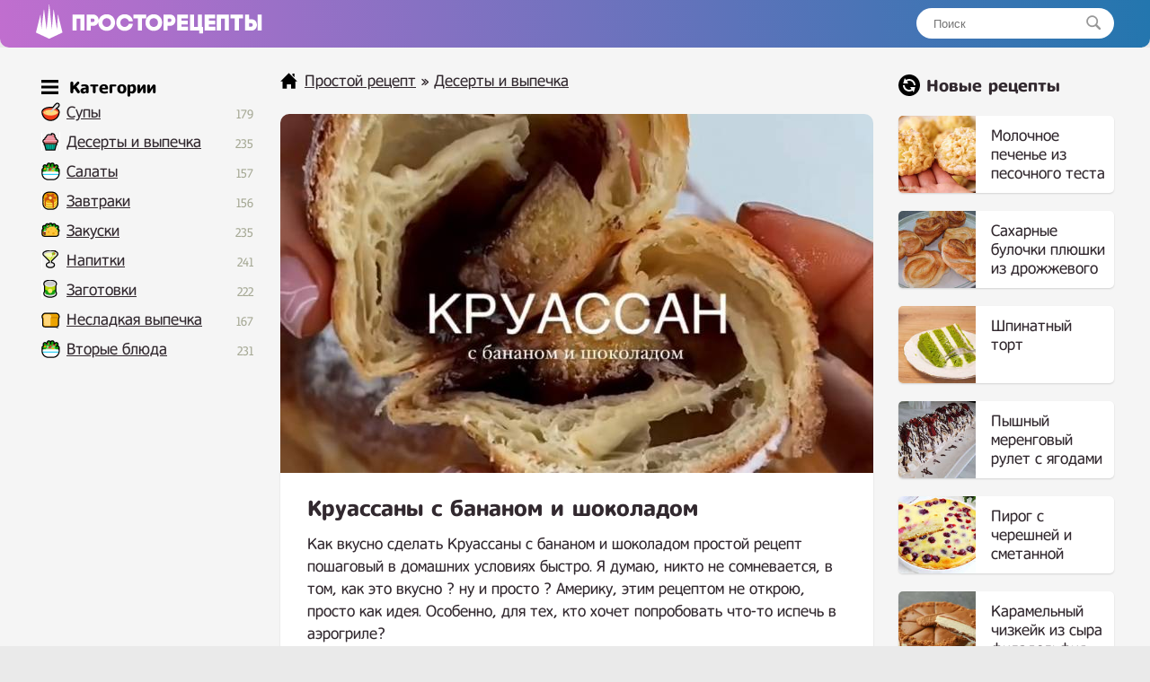

--- FILE ---
content_type: text/html; charset=utf-8
request_url: https://prostorecepty.com/23660-kruassany-s-bananom-i-shokoladom.html
body_size: 8782
content:
<!DOCTYPE html>
<html lang="ru">
<head>

 
	<script async src="https://pagead2.googlesyndication.com/pagead/js/adsbygoogle.js?client=ca-pub-9829659006493648" crossorigin="anonymous" type="7363ad1c3013890689e6a560-text/javascript"></script> 
<link rel="shortcut icon" href="/favicon.png"/>
<link media="screen" href="https://prostorecepty.com/templates/edarecipe/style.css" type="text/css" rel="stylesheet"/>
<meta name="viewport" content="width=device-width, initial-scale=1">
 <title>Круассаны с бананом и шоколадом простой рецепт пошаговый</title>
<meta name="charset" content="utf-8">
<meta name="title" content="Круассаны с бананом и шоколадом простой рецепт пошаговый">
<meta name="description" content="Как вкусно сделать Круассаны с бананом и шоколадом простой рецепт пошаговый в домашних условиях быстро. Я думаю, никто не сомневается, в том, как это вкусно ? ну и просто ? Америку, этим рецептом не открою, просто как идея. Особенно, для тех, кто хочет попробовать что-то испечь в аэрогриле? Слоеное">
<link rel="canonical" href="https://prostorecepty.com/23660-kruassany-s-bananom-i-shokoladom.html">
<link rel="alternate" type="application/rss+xml" title="Простой рецепт RSS" href="https://prostorecepty.com/rss.xml">
<link rel="search" type="application/opensearchdescription+xml" title="Простой рецепт" href="https://prostorecepty.com/index.php?do=opensearch">
<link rel="preconnect" href="https://prostorecepty.com/" fetchpriority="high">
<meta property="twitter:title" content="Круассаны с бананом и шоколадом простой рецепт пошаговый">
<meta property="twitter:url" content="https://prostorecepty.com/23660-kruassany-s-bananom-i-shokoladom.html">
<meta property="twitter:card" content="summary_large_image">
<meta property="twitter:image" content="https://prostorecepty.com/uploads/posts/2023-11/1699222568_screenshot_63.jpg">
<meta property="twitter:description" content="Как вкусно сделать Круассаны с бананом и шоколадом простой рецепт пошаговый в домашних условиях быстро. Я думаю, никто не сомневается, в том, как это вкусно ? ну и просто ? Америку, этим рецептом не открою, просто как идея. Особенно, для тех, кто хочет попробовать что-то испечь в аэрогриле? Слоеное">
<meta property="og:type" content="article">
<meta property="og:site_name" content="Простой рецепт">
<meta property="og:title" content="Круассаны с бананом и шоколадом простой рецепт пошаговый">
<meta property="og:url" content="https://prostorecepty.com/23660-kruassany-s-bananom-i-shokoladom.html">
<meta property="og:image" content="https://prostorecepty.com/uploads/posts/2023-11/1699222568_screenshot_63.jpg">
<meta property="og:description" content="Как вкусно сделать Круассаны с бананом и шоколадом простой рецепт пошаговый в домашних условиях быстро. Я думаю, никто не сомневается, в том, как это вкусно ? ну и просто ? Америку, этим рецептом не открою, просто как идея. Особенно, для тех, кто хочет попробовать что-то испечь в аэрогриле? Слоеное">

 
 
<script type="application/ld+json">{"@context":"https://schema.org","@graph":[{"@type":"BreadcrumbList","@context":"https://schema.org/","itemListElement":[{"@type":"ListItem","position":1,"item":{"@id":"https://prostorecepty.com/","name":"Простой рецепт"}},{"@type":"ListItem","position":2,"item":{"@id":"https://prostorecepty.com/prostye-deserty-i-vypechka-recepty/","name":"Десерты и выпечка"}},{"@type":"ListItem","position":3,"item":{"@id":"https://prostorecepty.com/23660-kruassany-s-bananom-i-shokoladom.html","name":"Круассаны с бананом и шоколадом простой рецепт пошаговый"}}]}]}</script>
 <script type="7363ad1c3013890689e6a560-text/javascript">window.yaContextCb=window.yaContextCb||[]</script>
<script src="https://yandex.ru/ads/system/context.js" async type="7363ad1c3013890689e6a560-text/javascript"></script>
</head>
<body>
<div class="eerwttwttt" id="tooppp">
	<div class="eeedxxcccc">
		<a href="/" class="eeerrddffff">
		<img src="/templates/edarecipe/img/logo11.png" alt="лого" style="width: 30px; margin-top: -3px; margin-right: 10px; float: left;">
		<img src="/templates/edarecipe/img/logo22.png" alt="Prostorecepty" class="eeeadgggtt">
		</a>
<div class="eerreeeeed">
			<form action="#" name="searchform" method="post">
				<input type="hidden" name="do" value="search">
				<input type="hidden" name="subaction" value="search">
				<input id="story" name="story" placeholder="Поиск" type="text"><button></button>
			</form>
		</div>
  <nav class="navbar">
    <span class="navbar-toggle" id="js-navbar-toggle">
            <i class="fas fa-bars"></i>
        </span>
    <ul class="main-nav eerrtyygvvb" id="js-menu">

    	<span class="iiihhjjttttt eeeefffeef">
<svg xmlns="http://www.w3.org/2000/svg" width="24" height="24" viewBox="0 0 24 24" class="svggggg" style="    width: 19px;
    float: inherit;
    margin-left: 4px;
    margin-bottom: -5px;
    margin-right: -3px;"><path d="M24 6h-24v-4h24v4zm0 4h-24v4h24v-4zm0 8h-24v4h24v-4z"/></svg> Категории
</span>


<li class="eeeicona ico_41"><a href="https://prostorecepty.com/prostye-supy-recepty/">Супы</a><span class="eeerrttyyy">179</span>
							</li>

   <li class="eeeicona ico_9"><a href="https://prostorecepty.com/prostye-deserty-i-vypechka-recepty/">Десерты и выпечка</a><span class="eeerrttyyy">235</span>
							</li>
							<li class="eeeicona ico_2"><a href="https://prostorecepty.com/prostye-salaty-recepty/">Салаты</a><span class="eeerrttyyy">157</span></li>
							<li class="eeeicona ico_3"><a href="https://prostorecepty.com/zavtraki-prostye-i-vkusnye-recepty/">Завтраки</a><span class="eeerrttyyy">156</span>
							</li>
							<li class="eeeicona ico_5"><a href="https://prostorecepty.com/zakuski-prostye-i-vkusnye-recepty/">Закуски</a><span class="eeerrttyyy">235</span>
							</li>
							<li class="eeeicona ico_7"><a href="https://prostorecepty.com/prostye-napitki-recepty/">Напитки</a><span class="eeerrttyyy">241</span>
							</li>
							<li class="eeeicona ico_10"><a href="https://prostorecepty.com/prostye-zagotovki-recepty/">Заготовки</a><span class="eeerrttyyy">222</span>
							</li>
							<li class="eeeicona ico_11"><a href="https://prostorecepty.com/nesladkaja-vypechka-recepty/">Несладкая выпечка</a><span class="eeerrttyyy">167</span>
							</li>
							<li class="eeeicona ico_2"><a href="https://prostorecepty.com/prostye-vtorye-bljuda-recepty/">Вторые блюда</a><span class="eeerrttyyy">231</span>
							</li>


    </ul>



  </nav>



  <script type="7363ad1c3013890689e6a560-text/javascript">

let mainNav = document.getElementById("js-menu");
let navBarToggle = document.getElementById("js-navbar-toggle");

navBarToggle.addEventListener("click", function() {
  mainNav.classList.toggle("active");
});


</script>



	</div>
</div>
<div class="eeedccccv">
	<div class="eeedxxcccc">
		<div class="eeeedrrrtt">
			
			<div class="eeeraddaa">
				   

				 <div class="speedbar"> <svg xmlns="http://www.w3.org/2000/svg" width="24" height="24" viewBox="0 0 24 24" class="svggggg" style="width: 19px;"><path d="M21 13v10h-6v-6h-6v6h-6v-10h-3l12-12 12 12h-3zm-1-5.907v-5.093h-3v2.093l3 3z"/></svg> <a href="https://prostorecepty.com/">Простой рецепт</a> » <a href="https://prostorecepty.com/prostye-deserty-i-vypechka-recepty/">Десерты и выпечка</a>  </div>  

				  



				
 

<div class="textcattttt">
     
    <div> <div itemscope itemtype="http://schema.org/Recipe">
  <div class="eeeeqaaddd">
    <img src="/uploads/posts/2023-11/1699222568_screenshot_63.jpg" class="photo result-photo" alt="Круассаны с бананом и шоколадом рецепт" itemprop="image">
    <div class="eerttnhnn shadowww">
      <h1 itemprop="name"> Круассаны с бананом и шоколадом</h1>

     <div itemprop="description">
      Как вкусно сделать Круассаны с бананом и шоколадом простой рецепт пошаговый в домашних условиях быстро. Я думаю, никто не сомневается, в том, как это вкусно ? ну и просто ? Америку, этим рецептом не открою, просто как идея. Особенно, для тех, кто хочет попробовать что-то испечь в аэрогриле?</div>
    </div>




<div id="yandex_rtb_R-A-1832139-3" style="margin-top: 25px;"></div>
<script type="7363ad1c3013890689e6a560-text/javascript">window.yaContextCb.push(()=>{
  Ya.Context.AdvManager.render({
    renderTo: 'yandex_rtb_R-A-1832139-3',
    blockId: 'R-A-1832139-3'
  })
})</script>










     
 
 





   
    <div class="eeerervvvc shadowww" itemprop="recipeIngredient">

       <p class="eeeuiiioo">
      Ингредиенты<a href="#" onclick="if (!window.__cfRLUnblockHandlers) return false; javascript:window.open('/adminla3000.php?mod=editnews&action=editnews&id=23660')" style="color: #FFF;" data-cf-modified-7363ad1c3013890689e6a560-="">.</a>
    </p>

       Слоеное тесто (у меня было дрожжевое, но можно и без дрожжевое)-1упаковка<br>Банан-2шт<br>Шоколадная паста-опционально<br>Яйцо-для смазывания (по желанию)

    </div>



     
    <div style="clear:both">
    </div>
    <h2 itemprop="keywords" class="kkkey">Как приготовить Круассаны с бананом и шоколадом простой рецепт</h2>






<ins class="adsbygoogle"
     style="display:block; text-align:center;"
     data-ad-layout="in-article"
     data-ad-format="fluid"
     data-ad-client="ca-pub-9829659006493648"
     data-ad-slot="2854858158"></ins>
<script type="7363ad1c3013890689e6a560-text/javascript">
     (adsbygoogle = window.adsbygoogle || []).push({});
</script>




    <div class="instructions" itemprop="recipeInstructions">
         <img class="xfieldimage kartinka-1" src="/uploads/posts/2023-11/1699222568_screenshot_60.jpg" alt=""> 
      <div class=" instruction">
        <span class="eeevvvggg">1. </span> Слоеное тесто немного раскатать, разрезать на одинаковые треугольники. Банан очистить и разрезать на четвертинки. Каждый треугольник немного растянуть руками, край смазать шоколадной пастой, выложить кусочек банана и скатать в круассан ?.
      </div>
          <img class="xfieldimage kartinka-2" src="/uploads/posts/2023-11/1699222569_screenshot_61.jpg" alt=""> 
      <div class=" instruction">
        <span class="eeevvvggg">2. </span> Если тесто дрожжевое, то немного даем постоять булочкам в теплом месте (20-40 мин), если тесто без дрожжевое, то можно выпекать сразу. Смазываем по желанию яйцом (но и без него они получаются румяными).
      </div>
        

   

 
<div style="width: 100%; overflow: hidden;">    
<div id="yandex_rtb_R-A-1832139-4" style="margin-bottom: 30px; border-radius: 10px; box-shadow: 0 1px 2px 0 rgb(0 0 0 / 14%);    overflow: hidden;"></div>
<script type="7363ad1c3013890689e6a560-text/javascript">window.yaContextCb.push(()=>{
  Ya.Context.AdvManager.render({
    renderTo: 'yandex_rtb_R-A-1832139-4',
    blockId: 'R-A-1832139-4'
  })
})</script>
</div>





       


       <img class="xfieldimage kartinka-3" src="/uploads/posts/2023-11/1699222570_screenshot_59.jpg" alt=""> 
      <div class=" instruction">
        <span class="eeevvvggg">3. </span> Запекаем в аэрогриле (духовке) до готовности. В аэрогриле я запекала по 8 мин при 180 градусах. Готовые круассаны посыпаем пудрой и наслаждаемся ?
      </div>
              
    </div>



     


  




    
 



 






   
  
<div class="eeedadffg"  style="    margin-top: -10px; margin-bottom: 20px;">
  <svg xmlns="http://www.w3.org/2000/svg" width="24" height="24" viewBox="0 0 24 24" class="svggggg" style="width: 22px;
    margin-top: 3px;
    display: block;"><path d="M19.615 3.184c-3.604-.246-11.631-.245-15.23 0-3.897.266-4.356 2.62-4.385 8.816.029 6.185.484 8.549 4.385 8.816 3.6.245 11.626.246 15.23 0 3.897-.266 4.356-2.62 4.385-8.816-.029-6.185-.484-8.549-4.385-8.816zm-10.615 12.816v-8l8 3.993-8 4.007z"/></svg> Видео источник ниже 👇

</div>

  <script type="7363ad1c3013890689e6a560-text/javascript">
function viewDiv(){
  document.getElementById("div1").style.display = "block";
document.getElementById("div2").style.display = "none";
};
</script>

<style>
#div1{
  display: none;
}
</style>



    <div class="video">

<div class="click-for-video" onmousedown="if (!window.__cfRLUnblockHandlers) return false; viewDiv()" id="div2" data-cf-modified-7363ad1c3013890689e6a560-="">
        <img src="/uploads/posts/2023-11/1699222568_screenshot_63.jpg" class="eeerrdaaa" alt="Видео Круассаны с бананом и шоколадом рецепт">
        <img src="/templates/edarecipe/img/playyy.png" class="flickr" alt="Смотреть">
</div>



 

 <small id="div1">   <center>
<iframe class="instagram-media instagram-media-rendered" id="instagram-embed-0" src="https://www.instagram.com/reel/CzQwpImsZsb/embed/?cr=1&amp;v=14&amp;wp=1080&amp" allowtransparency="true" allowfullscreen="true" frameborder="0" height="883" data-instgrm-payload-id="instagram-media-payload-0" scrolling="no" style="background: white; max-width: 540px; width: calc(100% - 2px); border-radius: 3px; border: 1px solid rgb(219, 219, 219); box-shadow: none; display: block; margin: 0px 0px 12px; min-width: 326px; padding: 0px;"></iframe>
</center></small>

 



  </div>
    




 </div>





<ins class="adsbygoogle"
     style="display:block"
     data-ad-client="ca-pub-9829659006493648"
     data-ad-slot="7603518309"
     data-ad-format="auto"
     data-full-width-responsive="true"></ins>
<script type="7363ad1c3013890689e6a560-text/javascript">
     (adsbygoogle = window.adsbygoogle || []).push({});
</script>





   <div class="eeedadffg">
         <svg xmlns="http://www.w3.org/2000/svg" width="24" height="24" viewBox="0 0 24 24" class="svggggg" style="width: 22px;"><path d="M21.698 10.658l2.302 1.342-12.002 7-11.998-7 2.301-1.342 9.697 5.658 9.7-5.658zm-9.7 10.657l-9.697-5.658-2.301 1.343 11.998 7 12.002-7-2.302-1.342-9.7 5.657zm12.002-14.315l-12.002-7-11.998 7 11.998 7 12.002-7z"/></svg> Похожие рецепты
      </div>
  <div class="eeerrttta" >
   
       <a href="https://prostorecepty.com/2107-tvorozhnaja-zapekanka-s-bananom-i-shokoladom-v-mikrovolnovke.html"  class="eeerrfghhhh2"><div class="eeefffedfs2"><div class="eeexsddfff2 shadowww"><img src="/uploads/posts/2021-09/thumbs/1631813243_screenshot_84.jpg" alt="Творожная запеканка с бананом и шоколадом в микроволновке"> <span>Творожная запеканка с бананом и шоколадом в микроволновке</span></div></div></a><a href="https://prostorecepty.com/10210-domashnie-drozhzhevye-kruassany-iz-sloenogo-testa.html"  class="eeerrfghhhh2"><div class="eeefffedfs2"><div class="eeexsddfff2 shadowww"><img src="/uploads/posts/2022-08/thumbs/1659568038_screenshot_6.jpg" alt="Домашние дрожжевые круассаны из слоеного теста"> <span>Домашние дрожжевые круассаны из слоеного теста</span></div></div></a><a href="https://prostorecepty.com/20446-mindalnye-kruassany.html"  class="eeerrfghhhh2"><div class="eeefffedfs2"><div class="eeexsddfff2 shadowww"><img src="/uploads/posts/2023-08/thumbs/1693153892_screenshot_15.jpg" alt="Миндальные круассаны"> <span>Миндальные круассаны</span></div></div></a><a href="https://prostorecepty.com/8091-kruassany-iz-sloenogo-drozhzhevogo-testa-s-shokoladom-v-duhovke.html"  class="eeerrfghhhh2"><div class="eeefffedfs2"><div class="eeexsddfff2 shadowww"><img src="/uploads/posts/2022-06/thumbs/1655498303_screenshot_44.jpg" alt="Круассаны из слоеного дрожжевого теста с шоколадом в духовке"> <span>Круассаны из слоеного дрожжевого теста с шоколадом в духовке</span></div></div></a><a href="https://prostorecepty.com/21046-kruassany-s-vetchinoj-i-syrom-iz-sloenogo-testa.html"  class="eeerrfghhhh2"><div class="eeefffedfs2"><div class="eeexsddfff2 shadowww"><img src="/uploads/posts/2023-09/thumbs/1694364295_screenshot_56.jpg" alt="Круассаны с ветчиной и сыром из слоеного теста"> <span>Круассаны с ветчиной и сыром из слоеного теста</span></div></div></a><a href="https://prostorecepty.com/4770-mindalnye-kruassany-s-kremom.html"  class="eeerrfghhhh2"><div class="eeefffedfs2"><div class="eeexsddfff2 shadowww"><img src="/uploads/posts/2021-12/thumbs/1640634996_katerera_2632140443017010618536328386507508578558791n.jpg" alt="Миндальные круассаны с кремом"> <span>Миндальные круассаны с кремом</span></div></div></a>
    </div>



<div style="clear: both;    margin-bottom: 10px;"></div>


<div id="yandex_rtb_R-A-1832139-5"></div>



<div class="ec-rating-total">
    
<div style="float: left; font-weight: 700;">Рейтинг: </div>

    <div class="ec-stars ec-rating-total__stars" title="4.7" itemprop="aggregateRating" itemscope="" itemtype="http://schema.org/AggregateRating">
        <span style="width: 95%"></span>
                        <meta itemprop="ratingValue" content="4.7">
                <meta itemprop="bestRating" content="5">
                <meta itemprop="worstRating" content="1">
                <meta itemprop="ratingCount" content="16">        
            </div>

            <div class="ec-rating-total__digit">
        4.7 </div>

    <div class="ec-rating-total__count">(16) отзывов</div>
</div>
































 

 

 

 

  
   


</div>






 

</div> 
</div>


			</div>
			 
		</div>
		
		<div class="eeeddvbbbb">
			<div class="eeerrrtyyyy">
	
<svg xmlns="http://www.w3.org/2000/svg" width="24" height="24" viewBox="0 0 24 24" style="margin-bottom: -5px;"><path d="M12 0c-6.627 0-12 5.373-12 12s5.373 12 12 12 12-5.373 12-12-5.373-12-12-12zm5 20l-1.359-2.038c-1.061.653-2.305 1.038-3.641 1.038-3.859 0-7-3.14-7-7h2c0 2.757 2.243 5 5 5 .927 0 1.786-.264 2.527-.708l-1.527-2.292h5.719l-1.719 6zm0-8c0-2.757-2.243-5-5-5-.927 0-1.786.264-2.527.708l1.527 2.292h-5.719l1.719-6 1.359 2.038c1.061-.653 2.305-1.038 3.641-1.038 3.859 0 7 3.14 7 7h-2z"/></svg>

				Новые рецепты
			</div>
		

  
			<a href="https://prostorecepty.com/25849-molochnoe-pechene-iz-pesochnogo-testa.html" class="eeerrfghhhh"><div class="eeefffedfs"><div class="eeexsddfff"><img src="/uploads/posts/2024-10/thumbs/novinka-pechene-s-sekretom-vozdushnoe-oblachko-pechene-k-chaju_-v-magazine-takogo-net-vypechka_-1.jpg" alt="Молочное печенье из песочного теста"> <span>Молочное печенье из песочного теста</span></div></div></a><a href="https://prostorecepty.com/25842-saharnye-bulochki-pljushki-iz-drozhzhevogo-testa.html" class="eeerrfghhhh"><div class="eeefffedfs"><div class="eeexsddfff"><img src="/uploads/posts/2024-08/thumbs/saharnye-bulochki-pljushki-ochen-vkusnye-i-neobychnye_-3.jpg" alt="Сахарные булочки плюшки из дрожжевого теста"> <span>Сахарные булочки плюшки из дрожжевого теста</span></div></div></a><a href="https://prostorecepty.com/25831-shpinatnyj-tort.html" class="eeerrfghhhh"><div class="eeefffedfs"><div class="eeexsddfff"><img src="/uploads/posts/2024-07/thumbs/vse-ischut-recept-jetogo-torta-naturalnyj-cvet-biskvita-bez-krasitelej.jpg" alt="Шпинатный торт"> <span>Шпинатный торт</span></div></div></a><a href="https://prostorecepty.com/25819-pyshnyj-merengovyj-rulet-s-jagodami.html" class="eeerrfghhhh"><div class="eeefffedfs"><div class="eeexsddfff"><img src="/uploads/posts/2024-06/thumbs/pyshnyj-merengovyj-rulet-poluchitsja-samyj-prostoj-recept_-4.jpg" alt="Пышный меренговый рулет с ягодами"> <span>Пышный меренговый рулет с ягодами</span></div></div></a><a href="https://prostorecepty.com/25813-pirog-s-chereshnej-i-smetannoj-zalivkoj.html" class="eeerrfghhhh"><div class="eeefffedfs"><div class="eeexsddfff"><img src="/uploads/posts/2024-06/thumbs/on-potrjasajuschij_vkusnee-torta-pirogkotoryj-pokorit-vas-jagodnyj-pirog-s-kremovoj-nachinkoj-1.jpg" alt="Пирог с черешней и сметанной заливкой"> <span>Пирог с черешней и сметанной заливкой</span></div></div></a><a href="https://prostorecepty.com/25806-karamelnyj-chizkejk-iz-syra-filadelfija.html" class="eeerrfghhhh"><div class="eeefffedfs"><div class="eeexsddfff"><img src="/uploads/posts/2024-05/thumbs/chizkejk-lotus-biscoff-populjarnyj-desert-s-nezabyvaemym-vkusom-6.jpg" alt="Карамельный чизкейк из сыра филадельфия"> <span>Карамельный чизкейк из сыра филадельфия</span></div></div></a><a href="https://prostorecepty.com/25803-pp-konfety-s-finikami-i-semechkami.html" class="eeerrfghhhh"><div class="eeefffedfs"><div class="eeexsddfff"><img src="/uploads/posts/2024-05/thumbs/jak-prigotuvati-korisni-cukerki-vdoma-recept-pp-cukerok-bez-cukru.jpg" alt="ПП конфеты с финиками и семечками"> <span>ПП конфеты с финиками и семечками</span></div></div></a><a href="https://prostorecepty.com/25797-pesochnoe-pechene-s-kremom-iz-sguschenki-i-orehami.html" class="eeerrfghhhh"><div class="eeefffedfs"><div class="eeexsddfff"><img src="/uploads/posts/2024-05/thumbs/pesochnoe-pechene-s-kremom-iz-sguschenki-s-orehovoj-kroshkoj-5.jpg" alt="Песочное печенье с кремом из сгущенки и орехами"> <span>Песочное печенье с кремом из сгущенки и орехами</span></div></div></a><a href="https://prostorecepty.com/25796-domashnij-snikers-iz-arahisa-bez-sahara.html" class="eeerrfghhhh"><div class="eeefffedfs"><div class="eeexsddfff"><img src="/uploads/posts/2024-05/thumbs/desert-snikers-bez-muki-i-sahara-s-domashnej-sguschenkoj-iz-tvoroga.jpg" alt="Домашний Сникерс из арахиса без сахара"> <span>Домашний Сникерс из арахиса без сахара</span></div></div></a><a href="https://prostorecepty.com/25790-limonnyj-pirog-s-povidlom-jablochnym.html" class="eeerrfghhhh"><div class="eeefffedfs"><div class="eeexsddfff"><img src="/uploads/posts/2024-05/thumbs/recept-iz-tetradki-moej-mamy_-prostoj-i-vkusnyj-recept-piroga-s-limonom-4.jpg" alt="Лимонный пирог с повидлом яблочным"> <span>Лимонный пирог с повидлом яблочным</span></div></div></a><a href="https://prostorecepty.com/25789-jablochnyj-pirog-na-jogurte-v-duhovke.html" class="eeerrfghhhh"><div class="eeefffedfs"><div class="eeexsddfff"><img src="/uploads/posts/2024-05/thumbs/jablochnyj-pirog-kotoryj-taet-vo-rtu-za-5-minut-raboty-samyj-prostoj-i-vkusnyj-recept-bez-miksera-3.jpg" alt="Яблочный пирог на йогурте в духовке"> <span>Яблочный пирог на йогурте в духовке</span></div></div></a><a href="https://prostorecepty.com/25782-domashnie-imbirnye-prjaniki-s-medom.html" class="eeerrfghhhh"><div class="eeefffedfs"><div class="eeexsddfff"><img src="/uploads/posts/2024-05/thumbs/imbirnye-prjaniki-recept-testa-imbirnye-prjaniki-domashnie.jpg" alt="Домашние имбирные пряники с медом"> <span>Домашние имбирные пряники с медом</span></div></div></a><a href="https://prostorecepty.com/25781-ajsing-belkovaja-glazur-dlja-imbirnyh-prjanikov.html" class="eeerrfghhhh"><div class="eeefffedfs"><div class="eeexsddfff"><img src="/uploads/posts/2024-05/thumbs/ajsing-belkovaja-glazur-dlja-imbirnyh-prjanikov-receptajsing-rospis-prjanika-deda-moroza_-ajsing-3.jpg" alt="Айсинг белковая глазурь для имбирных пряников"> <span>Айсинг белковая глазурь для имбирных пряников</span></div></div></a><a href="https://prostorecepty.com/25773-biskvitnyj-tort-mango-klubnika.html" class="eeerrfghhhh"><div class="eeefffedfs"><div class="eeexsddfff"><img src="/uploads/posts/2024-04/thumbs/tort-_klubnika-mango_-velikolepnyj-vkus-1.jpg" alt="Бисквитный торт Манго Клубника"> <span>Бисквитный торт Манго Клубника</span></div></div></a><a href="https://prostorecepty.com/25768-pashalnye-venochki-bulochki.html" class="eeerrfghhhh"><div class="eeefffedfs"><div class="eeexsddfff"><img src="/uploads/posts/2024-04/thumbs/405-pashalnye-venochki-iz-drozhzhevogo-testa-vkusnaja-vypechka-na-pashu-1.jpg" alt="Пасхальные веночки булочки"> <span>Пасхальные веночки булочки</span></div></div></a><a href="https://prostorecepty.com/25767-pp-jablochnyj-pirog-s-ovsjankoj-bez-muki-bez-sahara-i-bez-jaic.html" class="eeerrfghhhh"><div class="eeefffedfs"><div class="eeexsddfff"><img src="/uploads/posts/2024-04/thumbs/405-sochnyj-jablochnyj-pirog-bez-muki-bez-sahara-bez-jaic-mnogo-mnogo-jablok.jpg" alt="ПП яблочный пирог с овсянкой без муки, без сахара и без яиц"> <span>ПП яблочный пирог с овсянкой без муки, без сахара и без яиц</span></div></div></a><a href="https://prostorecepty.com/25766-mussovyj-desert-s-kivi-limonom-i-klubnikoj.html" class="eeerrfghhhh"><div class="eeefffedfs"><div class="eeexsddfff"><img src="/uploads/posts/2024-04/thumbs/mussovyj-desert-s-kivi-i-klubnikoj-4.jpg" alt="Муссовый десерт с киви, лимоном и клубникой"> <span>Муссовый десерт с киви, лимоном и клубникой</span></div></div></a><a href="https://prostorecepty.com/25764-trajfly-krasnyj-barhat-s-klubnikoj-v-stakanchikah.html" class="eeerrfghhhh"><div class="eeefffedfs"><div class="eeexsddfff"><img src="/uploads/posts/2024-04/thumbs/trajfl-krasnyj-barhat-s-klubnichnym-konfitjurom-desert-v-stakanchikah-samyj-udachnyj-recept-7.jpg" alt="Трайфлы Красный Бархат с клубникой в стаканчиках"> <span>Трайфлы Красный Бархат с клубникой в стаканчиках</span></div></div></a><a href="https://prostorecepty.com/25759-shokoladnyj-mramornyj-tort-zebra-volna.html" class="eeerrfghhhh"><div class="eeefffedfs"><div class="eeexsddfff"><img src="/uploads/posts/2024-04/thumbs/shokoladnyj-tort-volna-nezhnyj-vlazhnyj-vozdushnyj-tort-na-den-rozhdenija-ljudaizikuk-tort-na-prazdnik.jpg" alt="Шоколадный мраморный торт Зебра Волна"> <span>Шоколадный мраморный торт Зебра Волна</span></div></div></a><a href="https://prostorecepty.com/25756-pechene-iz-apelsinovogo-soka-s-orehami-i-kuragoj.html" class="eeerrfghhhh"><div class="eeefffedfs"><div class="eeexsddfff"><img src="/uploads/posts/2024-04/thumbs/screenshot_226.jpg" alt="Печенье из апельсинового сока с орехами и курагой"> <span>Печенье из апельсинового сока с орехами и курагой</span></div></div></a> 

			 


			 


		</div>
		



		<div class="eeeerrtttt">
		</div>



		 










	</div>
	<div class="eeeerrtttt">
	</div>









</div>









<div class="eeenmmvv">
	<div class="eeedxxcccc">
		<div class="eeeghjjjj">
			<a href="/index.php?do=feedback">Контакты</a> © 2021 - 2024 prostorecepty.com.
		</div>
		<div style="float: right; margin-top: 3px;margin-right: 10px;display: none;">
			<!--LiveInternet counter-->
			<img id="licnt73B3" width="88" height="15" style="border:0" title="LiveInternet: показано число посетителей за сегодня" src="[data-uri]" alt=""/>
			<script type="7363ad1c3013890689e6a560-text/javascript">(function(d,s){d.getElementById("licnt73B3").src=
"https://counter.yadro.ru/hit?t25.5;r"+escape(d.referrer)+
((typeof(s)=="undefined")?"":";s"+s.width+"*"+s.height+"*"+
(s.colorDepth?s.colorDepth:s.pixelDepth))+";u"+escape(d.URL)+
";h"+escape(d.title.substring(0,150))+";"+Math.random()})
(document,screen)</script>
			<!--/LiveInternet-->

 

		</div>
	</div>
</div>
 


 

 <script type="7363ad1c3013890689e6a560-text/javascript">

var prevScrollpos = window.pageYOffset;
window.onscroll = function() {
  var currentScrollPos = window.pageYOffset;
  if (prevScrollpos > currentScrollPos) {
    document.getElementById("tooppp").style.top = "0";
  } else {
    document.getElementById("tooppp").style.top = "-53px";
  }
  prevScrollpos = currentScrollPos;
}

</script>


 

<script type="7363ad1c3013890689e6a560-text/javascript">window.yaContextCb.push(()=>{
  Ya.Context.AdvManager.renderFeed({
    renderTo: 'yandex_rtb_R-A-1832139-5',
    blockId: 'R-A-1832139-5'
    })
  })
  window.yaContextCb.push(() => {
    Ya.Context.AdvManager.render({
      blockId: 'R-A-1832139-1',
      type: 'floorAd' // topAd или floorAd
    })
  })
  const feed = document.getElementById('yandex_rtb_R-A-1832139-5'); // ID из поля renderTo
  const callback = (entries) => {
    entries.forEach((entry) => {
      if (entry.isIntersecting) {
        Ya.Context.AdvManager.destroy({blockId: 'R-A-1832139-1'});
      }
    });
  };
  const observer = new IntersectionObserver(callback, {
    threshold: 0,
  });
  observer.observe(feed);
</script>




<script type="7363ad1c3013890689e6a560-text/javascript">
setTimeout(function(){

window.yaContextCb.push(()=>{
  Ya.Context.AdvManager.render({
    "blockId": "R-A-1832139-2",
    "type": "fullscreen",
    "platform": "touch"
  })
})

}, 11000);
</script>




<style>
    
 .loppeeprr {padding: 25px 30px;
    background-color: #fff;
    margin-top: 30px;
    border-radius: 10px;
    box-shadow: 0 1px 2px 0 rgb(0 0 0/14%);}
 

.loppeeprr  p img {
    float: left;
    border-radius: 40px;
    margin-right: 25px;
    margin-bottom: 10px;
}
    
    
    .ec-stars span {
    background: url(/uploads/ec-stars.png) 0 0 repeat-x;
    display: block;
    height: 16px;
    width: 0px;
}

.ec-stars {
    background: url(/uploads/ec-stars.png) 0 -16px repeat-x;
    width: 96px;
    height: 16px;
       margin: 4px 0;
}

.ec-rating-total__stars {
margin-right: 10px;
    float: left;
    margin-left: 9px;
}

.ec-rating-total__digit {
 margin-right: 10px; 
    font-weight: 700;
    color: #2f2f2f;float: left;
}

@media (max-width:670px) {
.eeeddvbbbb {display: none;}
}


</style>


<script src="/cdn-cgi/scripts/7d0fa10a/cloudflare-static/rocket-loader.min.js" data-cf-settings="7363ad1c3013890689e6a560-|49" defer></script><script defer src="https://static.cloudflareinsights.com/beacon.min.js/vcd15cbe7772f49c399c6a5babf22c1241717689176015" integrity="sha512-ZpsOmlRQV6y907TI0dKBHq9Md29nnaEIPlkf84rnaERnq6zvWvPUqr2ft8M1aS28oN72PdrCzSjY4U6VaAw1EQ==" data-cf-beacon='{"version":"2024.11.0","token":"86483e1925144b88a25bd3edaaf78819","r":1,"server_timing":{"name":{"cfCacheStatus":true,"cfEdge":true,"cfExtPri":true,"cfL4":true,"cfOrigin":true,"cfSpeedBrain":true},"location_startswith":null}}' crossorigin="anonymous"></script>
</body>
</html>
<!--  -->


--- FILE ---
content_type: text/html; charset=utf-8
request_url: https://www.google.com/recaptcha/api2/aframe
body_size: 269
content:
<!DOCTYPE HTML><html><head><meta http-equiv="content-type" content="text/html; charset=UTF-8"></head><body><script nonce="iB1h7MyeAJNVyJHGKDLj9g">/** Anti-fraud and anti-abuse applications only. See google.com/recaptcha */ try{var clients={'sodar':'https://pagead2.googlesyndication.com/pagead/sodar?'};window.addEventListener("message",function(a){try{if(a.source===window.parent){var b=JSON.parse(a.data);var c=clients[b['id']];if(c){var d=document.createElement('img');d.src=c+b['params']+'&rc='+(localStorage.getItem("rc::a")?sessionStorage.getItem("rc::b"):"");window.document.body.appendChild(d);sessionStorage.setItem("rc::e",parseInt(sessionStorage.getItem("rc::e")||0)+1);localStorage.setItem("rc::h",'1769574906639');}}}catch(b){}});window.parent.postMessage("_grecaptcha_ready", "*");}catch(b){}</script></body></html>